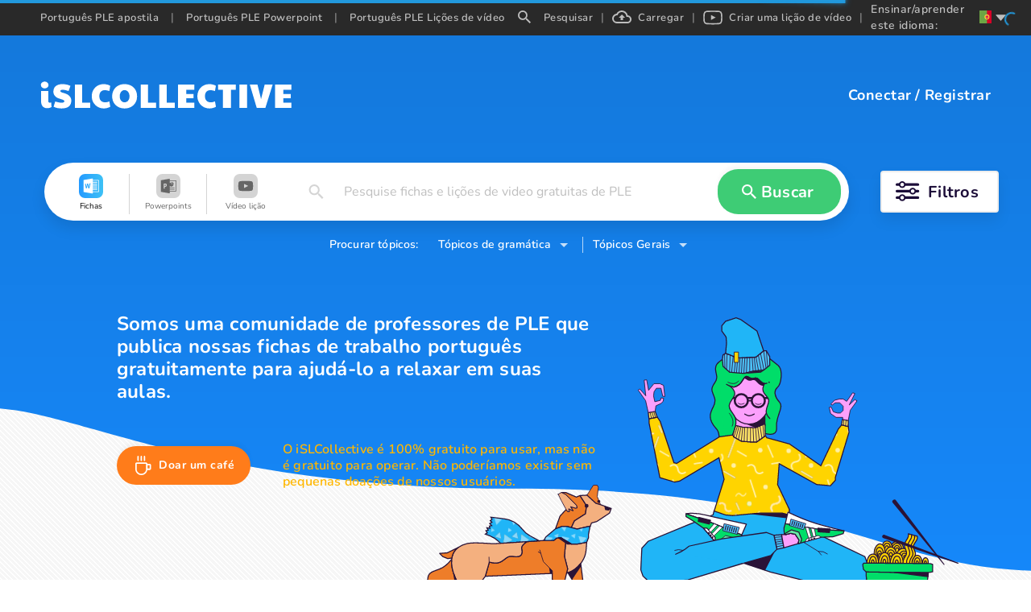

--- FILE ---
content_type: application/javascript; charset=UTF-8
request_url: https://pt.islcollective.com/_next/static/chunks/5749-13c51bef3be002d2.js
body_size: 2791
content:
"use strict";(self.webpackChunk_N_E=self.webpackChunk_N_E||[]).push([[5749],{34332:function(e,n,t){t.d(n,{Z:function(){return i}});var r=t(1413),c=t(67294),o={icon:{tag:"svg",attrs:{viewBox:"0 0 1024 1024",focusable:"false"},children:[{tag:"path",attrs:{d:"M275 281c19.9 0 36-16.1 36-36V36c0-19.9-16.1-36-36-36s-36 16.1-36 36v209c0 19.9 16.1 36 36 36zm613 144H768c0-39.8-32.2-72-72-72H200c-39.8 0-72 32.2-72 72v248c0 3.4.2 6.7.7 9.9-.5 7-.7 14-.7 21.1 0 176.7 143.3 320 320 320 160.1 0 292.7-117.5 316.3-271H888c39.8 0 72-32.2 72-72V497c0-39.8-32.2-72-72-72zM696 681h-1.1c.7 7.6 1.1 15.2 1.1 23 0 137-111 248-248 248S200 841 200 704c0-7.8.4-15.4 1.1-23H200V425h496v256zm192-8H776V497h112v176zM613 281c19.9 0 36-16.1 36-36V36c0-19.9-16.1-36-36-36s-36 16.1-36 36v209c0 19.9 16.1 36 36 36zm-170 0c19.9 0 36-16.1 36-36V36c0-19.9-16.1-36-36-36s-36 16.1-36 36v209c0 19.9 16.1 36 36 36z"}}]},name:"coffee",theme:"outlined"},a=t(42135),u=function(e,n){return c.createElement(a.Z,(0,r.Z)((0,r.Z)({},e),{},{ref:n,icon:o}))};u.displayName="CoffeeOutlined";var i=c.forwardRef(u)},90567:function(e,n,t){t.d(n,{Z:function(){return I}});var r=t(87462),c=t(97685),o=t(4942),a=t(89739),u=t(8751),i=t(4340),s=t(18429),l=t(97937),f=t(21640),m=t(11475),p=t(78860),v=t(45605),d=t(94184),h=t.n(d),y=t(82225),Z=t(67294),b=t(53124),E=t(96159),g=t(15671),C=t(43144),w=t(60136),x=t(51630),N=function(e){(0,w.Z)(t,e);var n=(0,x.Z)(t);function t(){var e;return(0,g.Z)(this,t),e=n.apply(this,arguments),e.state={error:void 0,info:{componentStack:""}},e}return(0,C.Z)(t,[{key:"componentDidCatch",value:function(e,n){this.setState({error:e,info:n})}},{key:"render",value:function(){var e=this.props,n=e.message,t=e.description,r=e.children,c=this.state,o=c.error,a=c.info,u=a&&a.componentStack?a.componentStack:null,i=void 0===n?(o||"").toString():n;return o?Z.createElement(I,{type:"error",message:i,description:Z.createElement("pre",null,void 0===t?u:t)}):r}}]),t}(Z.Component),k=function(e,n){var t={};for(var r in e)Object.prototype.hasOwnProperty.call(e,r)&&0>n.indexOf(r)&&(t[r]=e[r]);if(null!=e&&"function"==typeof Object.getOwnPropertySymbols)for(var c=0,r=Object.getOwnPropertySymbols(e);c<r.length;c++)0>n.indexOf(r[c])&&Object.prototype.propertyIsEnumerable.call(e,r[c])&&(t[r[c]]=e[r[c]]);return t},O={success:a.Z,info:p.Z,error:i.Z,warning:f.Z},M={success:u.Z,info:v.Z,error:s.Z,warning:m.Z},R=function(e){var n=e.description,t=e.icon,r=e.prefixCls,c=(n?M:O)[e.type]||null;return t?(0,E.wm)(t,Z.createElement("span",{className:"".concat(r,"-icon")},t),function(){return{className:h()("".concat(r,"-icon"),(0,o.Z)({},t.props.className,t.props.className))}}):Z.createElement(c,{className:"".concat(r,"-icon")})},S=function(e){var n=e.isClosable,t=e.closeText,r=e.prefixCls,c=e.closeIcon,o=e.handleClose;return n?Z.createElement("button",{type:"button",onClick:o,className:"".concat(r,"-close-icon"),tabIndex:0},t?Z.createElement("span",{className:"".concat(r,"-close-text")},t):c):null},P=function(e){var n,t=e.description,a=e.prefixCls,u=e.message,i=e.banner,s=e.className,f=e.style,m=e.onMouseEnter,p=e.onMouseLeave,v=e.onClick,d=e.afterClose,E=e.showIcon,g=e.closable,C=e.closeText,w=e.closeIcon,x=void 0===w?Z.createElement(l.Z,null):w,N=e.action,O=k(e,["description","prefixCls","message","banner","className","style","onMouseEnter","onMouseLeave","onClick","afterClose","showIcon","closable","closeText","closeIcon","action"]),M=Z.useState(!1),P=(0,c.Z)(M,2),I=P[0],T=P[1],j=Z.useRef(),H=Z.useContext(b.E_),_=H.getPrefixCls,z=H.direction,V=_("alert",a),L=function(e){var n;T(!0),null===(n=O.onClose)||void 0===n||n.call(O,e)},W=!!C||g,A=void 0!==(n=O.type)?n:i?"warning":"info",D=!!i&&void 0===E||E,F=h()(V,"".concat(V,"-").concat(A),(0,o.Z)((0,o.Z)((0,o.Z)((0,o.Z)({},"".concat(V,"-with-description"),!!t),"".concat(V,"-no-icon"),!D),"".concat(V,"-banner"),!!i),"".concat(V,"-rtl"),"rtl"===z),void 0===s?"":s),q=Object.keys(O).reduce(function(e,n){return(n.startsWith("data-")||n.startsWith("aria-")||"role"===n)&&!n.startsWith("data-__")&&(e[n]=O[n]),e},{});return Z.createElement(y.ZP,{visible:!I,motionName:"".concat(V,"-motion"),motionAppear:!1,motionEnter:!1,onLeaveStart:function(e){return{maxHeight:e.offsetHeight}},onLeaveEnd:d},function(e){var n=e.className,c=e.style;return Z.createElement("div",(0,r.Z)({ref:j,"data-show":!I,className:h()(F,n),style:(0,r.Z)((0,r.Z)({},f),c),onMouseEnter:m,onMouseLeave:p,onClick:v,role:"alert"},q),D?Z.createElement(R,{description:t,icon:O.icon,prefixCls:V,type:A}):null,Z.createElement("div",{className:"".concat(V,"-content")},u?Z.createElement("div",{className:"".concat(V,"-message")},u):null,t?Z.createElement("div",{className:"".concat(V,"-description")},t):null),N?Z.createElement("div",{className:"".concat(V,"-action")},N):null,Z.createElement(S,{isClosable:!!W,closeText:C,prefixCls:V,closeIcon:x,handleClose:L}))})};P.ErrorBoundary=N;var I=P},85769:function(e,n,t){t.d(n,{Z:function(){return a}});var r=t(67294);function c(e,n){return e===n}function o(e){return"function"==typeof e?function(){return e}:e}function a(e,n,t){var a,u,i,s=t&&t.equalityFn||c,l=(u=(a=(0,r.useState)(o(e)))[0],i=a[1],[u,(0,r.useCallback)(function(e){return i(o(e))},[])]),f=l[0],m=l[1],p=function(e,n,t){var c=this,o=(0,r.useRef)(null),a=(0,r.useRef)(0),u=(0,r.useRef)(null),i=(0,r.useRef)([]),s=(0,r.useRef)(),l=(0,r.useRef)(),f=(0,r.useRef)(e),m=(0,r.useRef)(!0);f.current=e;var p=!n&&0!==n&&"undefined"!=typeof window;if("function"!=typeof e)throw TypeError("Expected a function");n=+n||0;var v=!!(t=t||{}).leading,d=!("trailing"in t)||!!t.trailing,h="maxWait"in t,y=h?Math.max(+t.maxWait||0,n):null;return(0,r.useEffect)(function(){return m.current=!0,function(){m.current=!1}},[]),(0,r.useMemo)(function(){var e=function(e){var n=i.current,t=s.current;return i.current=s.current=null,a.current=e,l.current=f.current.apply(t,n)},t=function(e,n){p&&cancelAnimationFrame(u.current),u.current=p?requestAnimationFrame(e):setTimeout(e,n)},r=function(e){if(!m.current)return!1;var t=e-o.current,r=e-a.current;return!o.current||t>=n||t<0||h&&r>=y},Z=function(n){return(u.current=null,d&&i.current)?e(n):(i.current=s.current=null,l.current)},b=function(){var e=Date.now();if(r(e))return Z(e);if(m.current){var c=e-o.current,u=e-a.current,i=n-c;t(b,h?Math.min(i,y-u):i)}},E=function(){for(var f=[],p=0;p<arguments.length;p++)f[p]=arguments[p];var d=Date.now(),y=r(d);if(i.current=f,s.current=c,o.current=d,y){if(!u.current&&m.current)return a.current=o.current,t(b,n),v?e(o.current):l.current;if(h)return t(b,n),e(o.current)}return u.current||t(b,n),l.current};return E.cancel=function(){u.current&&(p?cancelAnimationFrame(u.current):clearTimeout(u.current)),a.current=0,i.current=o.current=s.current=u.current=null},E.isPending=function(){return!!u.current},E.flush=function(){return u.current?Z(Date.now()):l.current},E},[v,h,n,y,d,p])}((0,r.useCallback)(function(e){return m(e)},[m]),n,t),v=(0,r.useRef)(e);return(0,r.useEffect)(function(){s(v.current,e)||(p(e),v.current=e)},[e,p,s]),[f,{cancel:p.cancel,isPending:p.isPending,flush:p.flush}]}},92777:function(e,n,t){t.d(n,{Z:function(){return r}});function r(e,n){if(!(e instanceof n))throw TypeError("Cannot call a class as a function")}},82262:function(e,n,t){t.d(n,{Z:function(){return o}});var r=t(96714);function c(e,n){for(var t=0;t<n.length;t++){var c=n[t];c.enumerable=c.enumerable||!1,c.configurable=!0,"value"in c&&(c.writable=!0),Object.defineProperty(e,(0,r.Z)(c.key),c)}}function o(e,n,t){return n&&c(e.prototype,n),t&&c(e,t),Object.defineProperty(e,"prototype",{writable:!1}),e}}}]);